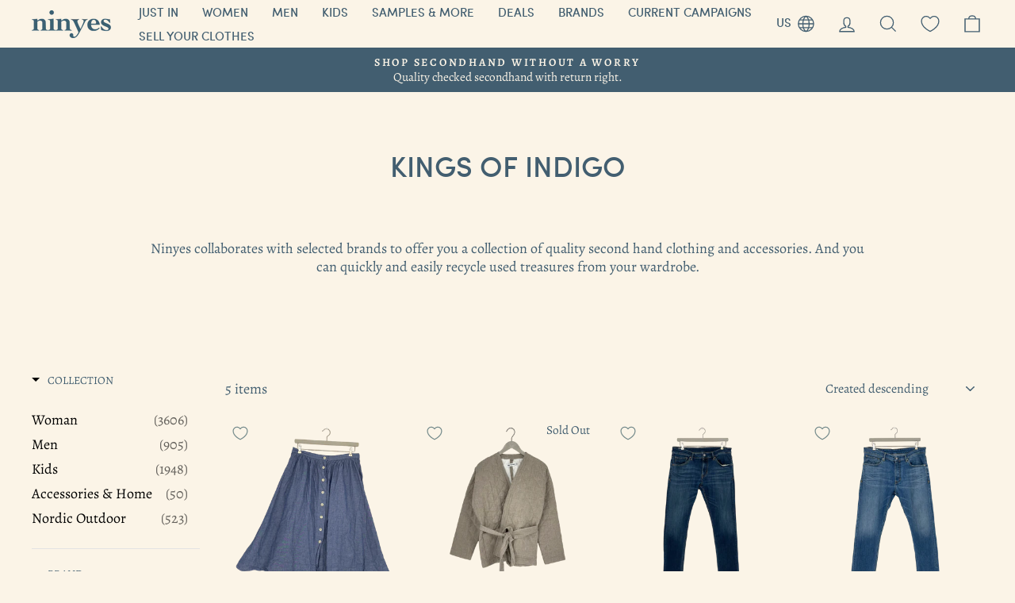

--- FILE ---
content_type: text/css
request_url: https://cdn.appmate.io/themecode/ninyes-fi/main/custom.css?v=1692738191848340
body_size: 509
content:
wishlist-link .wk-button{--icon-size: 22px;--icon-stroke: var(--colorNavText);--icon-stroke-width: calc(var(--iconWeight) / 2.3);--badge-size: 15px;display:inline-flex;padding:7.5px 12px;vertical-align:middle}.is-light wishlist-link .wk-button{--icon-stroke: white}wishlist-link .wk-counter{background:var(--colorCartDot);border:2px solid var(--colorBody);right:9px;top:7px}wishlist-link .wk-counter.wk-dot{--size: 15px}@media only screen and (max-width: 959px){wishlist-link .wk-button{padding:7.5px 2px}}wishlist-button-collection .wk-floating{z-index:10}wishlist-button-block .wk-button,wishlist-button-block .wk-button:hover{color:#748a8b}wishlist-product-card .wk-cta-button,wishlist-product-card .wk-cta-button:hover,wishlist-product-card .wk-cta-button:disabled{text-transform:uppercase}


--- FILE ---
content_type: text/javascript; charset=utf-8
request_url: https://services.mybcapps.com/bc-sf-filter/filter?t=1769188056564&_=pf&shop=ninyes-fi.myshopify.com&page=1&limit=60&sort=created-descending&display=grid&currency=usd&currency_rate=1.2005604&country=us&collection_scope=601881411910&tag=&product_available=false&variant_available=false&build_filter_tree=true&check_cache=true&locale=en&sid=9fea93ec-00f2-4a01-8526-2c341b34d96a&callback=BoostPFSFilterCallback&event_type=init
body_size: 8168
content:
/**/ typeof BoostPFSFilterCallback === 'function' && BoostPFSFilterCallback({"total_product":5,"total_collection":0,"total_page":0,"from_cache":false,"products":[{"compare_at_price_min_mdl":806,"price_max_czk":990,"compare_at_price_max_mkd":2600,"compare_at_price_max_usd":48,"price_max_ron":208,"percent_sale_min_aud":0,"compare_at_price_max_sgd":61,"variants":[{"merged_options":["title:Default Title"],"price_cad":"66.0","inventory_quantities":{"65174569123":1,"Dosentintie 7":1},"inventory_management":"shopify","compare_at_price_inr":"4300.0","compare_at_price_cny":"330.0","available":true,"compare_at_price_krw":"70000.0","compare_at_price_jpy":"7500.0","compare_at_price_pln":"173.0","price_ron":"208.0","compare_at_price_gbp":"36.0","price_czk":"990.0","compare_at_price_huf":"15800.0","price":"48.0","compare_at_price_isk":"6000.0","id":55275574755654,"sku":"45233-NIN","price_eur":"40.0","barcode":"CK140","price_rsd":"4800.0","price_dkk":"305.0","compare_at_price_mkd":"2600.0","compare_at_price_usd":"48.0","inventory_quantity":1,"image":null,"compare_at_price":"48.0","compare_at_price_bam":"80.0","price_inr":"4300.0","price_cny":"330.0","weight":0.5,"compare_at_price_sgd":"61.0","price_krw":"70000.0","price_pln":"173.0","price_jpy":"7500.0","price_gbp":"36.0","price_sek":"437.0","weight_unit":"kg","price_uah":"2053.0","compare_at_price_all":"4000.0","compare_at_price_chf":"38.0","available_locations":[65174569123],"price_mkd":"2600.0","price_usd":"48.0","price_bam":"80.0","compare_at_price_aud":"71.0","compare_at_price_ils":"149.0","price_sgd":"61.0","title":"Default Title","compare_at_price_mdl":"806.0","price_huf":"15800.0","compare_at_price_rsd":"4800.0","compare_at_price_eur":"40.0","price_isk":"6000.0","compare_at_price_dkk":"305.0","compare_at_price_cad":"66.0","original_merged_options":["title:Default Title"],"compare_at_price_ron":"208.0","price_aud":"71.0","price_ils":"149.0","compare_at_price_czk":"990.0","inventory_policy":"deny","price_mdl":"806.0","compare_at_price_sek":"437.0","compare_at_price_uah":"2053.0","locations":["all:Dosentintie 7","instock:Dosentintie 7"],"price_all":"4000.0","price_chf":"38.0"}],"price_min_bam":80,"price_min":48,"images_info":[{"src":"https://cdn.shopify.com/s/files/1/0598/1752/5411/files/Photoroom_006_20251017_105607.png?v=1760688998","width":1800,"alt":null,"id":68419037724998,"position":1,"height":1800},{"src":"https://cdn.shopify.com/s/files/1/0598/1752/5411/files/Photoroom_005_20251017_105607.png?v=1760688998","width":1800,"alt":null,"id":68419037757766,"position":2,"height":1800}],"compare_at_price_min_eur":40,"compare_at_price_min_dkk":305,"compare_at_price_min_cad":66,"percent_sale_min_cad":0,"collections":[{"template_suffix":"","handle":"naisten-hameet-1","id":659645202758,"sort_value":"3q","title":"Naisten hameet"},{"template_suffix":"","handle":"kings-of-indigo","id":601881411910,"sort_value":"0000000000000000000t","title":"Kings of Indigo"},{"template_suffix":"","handle":"naiset","id":280280039587,"sort_value":"1it9qm23wqlq","title":"Naiset"},{"template_suffix":"","handle":"new-arrivals-women","id":650234298694,"sort_value":"1lvi9lg7","title":"New arrivals - women"},{"template_suffix":"","handle":"we-love","id":598046540102,"sort_value":"11nn","title":"We Love"},{"template_suffix":"","handle":"naisten-hameet","id":401588224214,"sort_value":"1r7n000200w","title":"Naisten hameet ja shortsit"},{"template_suffix":"","handle":"we-love-woman","id":613626020166,"sort_value":"1aq08w","title":"We love - Woman"},{"template_suffix":"","handle":"naisten-hameet-ja-urheiluhameet","id":659645071686,"sort_value":"42","title":"Naisten hameet ja urheiluhameet"},{"template_suffix":"","handle":"uusimmat-tuotteet","id":280276992163,"sort_value":"12k452","title":"Uusimmat tuotteet"},{"template_suffix":"","handle":"normaalihintaiset-tuotteet","id":613793202502,"sort_value":"5h6","title":"Normaalihintaiset tuotteet"},{"template_suffix":"","handle":"naisten-sisavaatteet","id":659756122438,"sort_value":"1d8y3","title":"Naisten sisävaatteet"},{"template_suffix":"","handle":"all-products","id":664897683782,"sort_value":"jpr","title":"All products"}],"percent_sale_min_ils":0,"percent_sale_min_dkk":0,"compare_at_price_max_all":4000,"compare_at_price_max_chf":38,"percent_sale_min_eur":0,"price_max_krw":70000,"percent_sale_min_mdl":0,"id":15215120253254,"price_max_inr":4300,"published_at":"2025-10-22T15:31:30Z","compare_at_price_min_ron":208,"compare_at_price_min_czk":990,"images":{"1":"https://cdn.shopify.com/s/files/1/0598/1752/5411/files/Photoroom_006_20251017_105607.png?v=1760688998","2":"https://cdn.shopify.com/s/files/1/0598/1752/5411/files/Photoroom_005_20251017_105607.png?v=1760688998"},"price_max_gbp":36,"weight_min":500,"price_max_jpy":7500,"percent_sale_min_czk":0,"price_max_pln":173,"handle":"kings-of-indigo-jean-skirt-blue-denim-woman-l-2","compare_at_price_max_ils":149,"price_min_inr":4300,"compare_at_price_max_aud":71,"compare_at_price_min_all":4000,"compare_at_price_min_chf":38,"price_min_krw":70000,"price_min_pln":173,"tags":["collection-woman","collection-woman-skirt","collection-woman-skirt-skirt","color-blue","cond-g-1","condition-good","ninyes-collection-just-in","ninyes-edit4","ninyes-essi","ninyes-normal","size-Woman-L","we-love"],"price_max_huf":15800,"price_min_jpy":7500,"price_min_gbp":36,"compare_at_price_max_mdl":806,"weight_max":500,"price_min_huf":15800,"percent_sale_min_ron":0,"compare_at_price_max_eur":40,"compare_at_price_min_aud":71,"price_max_bam":80,"compare_at_price_min_ils":149,"price_max":48,"percent_sale_min_huf":0,"price_min_rsd":4800,"percent_sale_min_gbp":0,"compare_at_price_max_rsd":4800,"created_at":"2025-10-17T08:16:05Z","compare_at_price_min_isk":6000,"compare_at_price_min_usd":48,"compare_at_price_min_mkd":2600,"compare_at_price_max_sek":437,"percent_sale_min_inr":0,"template_suffix":"all-brands","updated_at":"2026-01-18T06:41:25Z","percent_sale_min_krw":0,"vendor":"Kings of Indigo","percent_sale_min":0,"percent_sale_min_pln":0,"price_min_sek":437,"percent_sale_min_jpy":0,"price_min_uah":2053,"compare_at_price_min_sgd":61,"compare_at_price_max_uah":2053,"options_with_values":[{"original_name":"title","values":[{"image":null,"title":"Default Title"}],"name":"title","label":"Title","position":1}],"compare_at_price_min_sek":437,"compare_at_price_min_uah":2053,"barcodes":["CK140"],"percent_sale_min_bam":0,"compare_at_price_max_cny":330,"metafields":[],"price_max_rsd":4800,"compare_at_price_min_cny":330,"compare_at_price_max_isk":6000,"product_category":"Skirts","body_html":" Kings of Indigo Yetta jean skirt with buttons on the front. Material: 100% organic cotton Fabric: jean Color: blue denim ","price_min_mkd":2600,"price_min_usd":48,"available":true,"percent_sale_min_rsd":0,"review_count":0,"price_min_sgd":61,"price_max_uah":2053,"compare_at_price_max_bam":80,"compare_at_price_min_rsd":4800,"price_max_sek":437,"review_ratings":0,"best_selling_rank":999999,"html":{"theme_id":0,"value":""},"price_max_cny":330,"rio_ratings":[],"price_min_all":4000,"price_min_chf":38,"percent_sale_min_uah":0,"price_min_cny":330,"published_scope":"global","price_max_mkd":2600,"price_max_usd":48,"price_max_isk":6000,"price_max_sgd":61,"available_locations":[65174569123],"position":null,"price_min_isk":6000,"percent_sale_min_sek":0,"compare_at_price_min_gbp":36,"price_min_dkk":305,"skus":["45233-NIN"],"price_min_cad":66,"compare_at_price_min_huf":15800,"compare_at_price_max_cad":66,"percent_sale_min_isk":0,"compare_at_price_max_dkk":305,"compare_at_price_max_ron":208,"media":[],"percent_sale_min_mkd":0,"percent_sale_min_usd":0,"title":"Kings of Indigo jean skirt, blue denim | woman L","percent_sale_min_cny":0,"price_min_ron":208,"price_min_czk":990,"price_max_all":4000,"price_max_chf":38,"compare_at_price_max_czk":990,"price_max_ils":149,"price_max_aud":71,"compare_at_price_min_bam":80,"price_max_mdl":806,"compare_at_price_max_pln":173,"compare_at_price_max_krw":70000,"compare_at_price_min":48,"price_min_aud":71,"price_min_ils":149,"compare_at_price_max_inr":4300,"compare_at_price_max_huf":15800,"price_max_cad":66,"product_type":"2025 10","price_min_mdl":806,"price_max_dkk":305,"compare_at_price_max_gbp":36,"percent_sale_min_sgd":0,"price_max_eur":40,"compare_at_price_max_jpy":7500,"compare_at_price_min_inr":4300,"percent_sale_min_all":0,"percent_sale_min_chf":0,"locations":["all:Dosentintie 7","instock:Dosentintie 7"],"compare_at_price_min_krw":70000,"compare_at_price_min_pln":173,"compare_at_price_max":48,"compare_at_price_min_jpy":7500,"price_min_eur":40},{"compare_at_price_min_mdl":1411,"price_max_czk":1738,"compare_at_price_max_mkd":4400,"compare_at_price_max_usd":84,"price_max_ron":364,"percent_sale_min_aud":0,"compare_at_price_max_sgd":109,"variants":[{"merged_options":["title:Default Title"],"price_cad":"116.0","inventory_quantities":{},"price_bgn":"140.0","inventory_management":"shopify","compare_at_price_inr":"7500.0","compare_at_price_cny":"589.0","available":false,"compare_at_price_krw":"124000.0","compare_at_price_jpy":"13200.0","compare_at_price_pln":"301.0","price_ron":"364.0","compare_at_price_gbp":"63.0","price_czk":"1738.0","compare_at_price_huf":"27700.0","price":"84.0","compare_at_price_isk":"10600.0","id":55232633438534,"sku":"44723-NIN","price_eur":"70.0","barcode":"CK093","price_rsd":"8400.0","price_dkk":"534.0","compare_at_price_mkd":"4400.0","compare_at_price_usd":"84.0","inventory_quantity":0,"image":null,"compare_at_price":"84.0","compare_at_price_bam":"140.0","price_inr":"7500.0","price_cny":"589.0","weight":0.4,"compare_at_price_sgd":"109.0","price_krw":"124000.0","price_pln":"301.0","price_jpy":"13200.0","price_gbp":"63.0","price_sek":"775.0","weight_unit":"kg","price_uah":"3533.0","compare_at_price_all":"6900.0","compare_at_price_chf":"67.0","available_locations":[],"price_mkd":"4400.0","price_usd":"84.0","price_bam":"140.0","compare_at_price_aud":"127.0","compare_at_price_ils":"268.0","price_sgd":"109.0","title":"Default Title","compare_at_price_mdl":"1411.0","price_huf":"27700.0","compare_at_price_rsd":"8400.0","compare_at_price_eur":"70.0","price_isk":"10600.0","compare_at_price_dkk":"534.0","compare_at_price_cad":"116.0","compare_at_price_bgn":"140.0","original_merged_options":["title:Default Title"],"compare_at_price_ron":"364.0","price_aud":"127.0","price_ils":"268.0","compare_at_price_czk":"1738.0","inventory_policy":"deny","price_mdl":"1411.0","compare_at_price_sek":"775.0","compare_at_price_uah":"3533.0","locations":["all:Dosentintie 7","outstock:Dosentintie 7"],"price_all":"6900.0","price_chf":"67.0"}],"price_min_bam":140,"price_min":84,"images_info":[{"src":"https://cdn.shopify.com/s/files/1/0598/1752/5411/files/Photoroom_008_20251009_150442.png?v=1760013046","width":1800,"alt":null,"id":68327674446150,"position":1,"height":1800},{"src":"https://cdn.shopify.com/s/files/1/0598/1752/5411/files/Photoroom_009_20251009_150442.png?v=1760013046","width":1800,"alt":null,"id":68327674478918,"position":2,"height":1800},{"src":"https://cdn.shopify.com/s/files/1/0598/1752/5411/files/Photoroom_007_20251009_150442.png?v=1760013046","width":1800,"alt":null,"id":68327674380614,"position":3,"height":1800},{"src":"https://cdn.shopify.com/s/files/1/0598/1752/5411/files/Photoroom_006_20251009_150442.png?v=1760013046","width":1800,"alt":null,"id":68327674413382,"position":4,"height":1800}],"compare_at_price_min_eur":70,"compare_at_price_min_dkk":534,"percent_sale_min_bgn":0,"compare_at_price_min_cad":116,"compare_at_price_min_bgn":140,"percent_sale_min_cad":0,"collections":[{"template_suffix":"","handle":"kings-of-indigo","id":601881411910,"sort_value":"000000000000000000u","title":"Kings of Indigo"},{"template_suffix":"","handle":"naiset","id":280280039587,"sort_value":"ab9agbdz6tidp","title":"Naiset"},{"template_suffix":"","handle":"new-arrivals-women","id":650234298694,"sort_value":"7uw207bqtn3v3s","title":"New arrivals - women"},{"template_suffix":"","handle":"normaalihintaiset-tuotteet","id":613793202502,"sort_value":"619","title":"Normaalihintaiset tuotteet"},{"template_suffix":"","handle":"naisten-takit","id":401756324054,"sort_value":"9y1","title":"Naisten takit"},{"template_suffix":"","handle":"we-love","id":598046540102,"sort_value":"4izy807660o8i","title":"We Love"},{"template_suffix":"","handle":"naisten-kesa-ja-kevattakit","id":659645956422,"sort_value":"6d","title":"Naisten kesä- ja kevättakit"},{"template_suffix":"","handle":"we-love-woman","id":613626020166,"sort_value":"5q1","title":"We love - Woman"},{"template_suffix":"","handle":"naisten-ulkovaatteet","id":659756187974,"sort_value":"9piy7","title":"Naisten takit, ulkoilutakit ja ulkoiluhousut"},{"template_suffix":"","handle":"uusimmat-tuotteet","id":280276992163,"sort_value":"66u03l1","title":"Uusimmat tuotteet"}],"percent_sale_min_ils":0,"percent_sale_min_dkk":0,"compare_at_price_max_all":6900,"compare_at_price_max_chf":67,"percent_sale_min_eur":0,"price_max_krw":124000,"percent_sale_min_mdl":0,"id":15205513822534,"price_max_inr":7500,"published_at":"2025-10-19T19:04:48Z","compare_at_price_min_ron":364,"compare_at_price_min_czk":1738,"images":{"1":"https://cdn.shopify.com/s/files/1/0598/1752/5411/files/Photoroom_008_20251009_150442.png?v=1760013046","2":"https://cdn.shopify.com/s/files/1/0598/1752/5411/files/Photoroom_009_20251009_150442.png?v=1760013046","3":"https://cdn.shopify.com/s/files/1/0598/1752/5411/files/Photoroom_007_20251009_150442.png?v=1760013046","4":"https://cdn.shopify.com/s/files/1/0598/1752/5411/files/Photoroom_006_20251009_150442.png?v=1760013046"},"price_max_gbp":63,"weight_min":400,"price_max_jpy":13200,"percent_sale_min_czk":0,"price_max_pln":301,"handle":"kings-of-indigo-ophelia-hemp-jacket-sand-woman-s","compare_at_price_max_ils":268,"price_min_inr":7500,"compare_at_price_max_aud":127,"compare_at_price_min_all":6900,"compare_at_price_min_chf":67,"price_min_krw":124000,"price_min_pln":301,"tags":["collection-woman","collection-woman-jacket","collection-woman-jacket-spring","color-beige-brown","color-grey","cond-g-1","condition-good","ninyes-collection-just-in","ninyes-din","ninyes-normal","size-Woman-S","we-love"],"price_max_huf":27700,"price_min_jpy":13200,"price_min_gbp":63,"compare_at_price_max_mdl":1411,"weight_max":400,"price_min_huf":27700,"percent_sale_min_ron":0,"compare_at_price_max_eur":70,"compare_at_price_min_aud":127,"price_max_bam":140,"compare_at_price_min_ils":268,"price_max":84,"percent_sale_min_huf":0,"price_min_rsd":8400,"percent_sale_min_gbp":0,"compare_at_price_max_rsd":8400,"created_at":"2025-10-09T12:24:59Z","compare_at_price_min_isk":10600,"compare_at_price_min_usd":84,"compare_at_price_min_mkd":4400,"compare_at_price_max_sek":775,"percent_sale_min_inr":0,"template_suffix":"all-brands","updated_at":"2025-12-20T09:40:42Z","percent_sale_min_krw":0,"vendor":"Kings of Indigo","percent_sale_min":0,"percent_sale_min_pln":0,"price_min_sek":775,"percent_sale_min_jpy":0,"price_min_uah":3533,"compare_at_price_min_sgd":109,"compare_at_price_max_uah":3533,"options_with_values":[{"original_name":"title","values":[{"image":null,"title":"Default Title"}],"name":"title","label":"Title","position":1}],"compare_at_price_min_sek":775,"compare_at_price_min_uah":3533,"barcodes":["CK093"],"percent_sale_min_bam":0,"compare_at_price_max_cny":589,"metafields":[],"price_max_rsd":8400,"compare_at_price_min_cny":589,"compare_at_price_max_isk":10600,"product_category":"Uncategorized","body_html":" Kings of Indigo women´s kimono style Ophelia hemp jacket with removable fabric belt. The Ophelia jacket is a sturdy and humble showstopper, ideal for both city and country life. Material: 100% hemp Fabric type: woven hemp Color: sand ","price_min_mkd":4400,"price_min_usd":84,"available":false,"percent_sale_min_rsd":0,"review_count":0,"price_min_sgd":109,"price_max_uah":3533,"compare_at_price_max_bam":140,"compare_at_price_min_rsd":8400,"price_max_sek":775,"review_ratings":0,"best_selling_rank":999999,"html":{"theme_id":0,"value":""},"price_max_cny":589,"rio_ratings":[],"price_min_all":6900,"price_min_chf":67,"percent_sale_min_uah":0,"price_min_cny":589,"published_scope":"global","price_max_mkd":4400,"price_max_usd":84,"price_max_isk":10600,"price_max_sgd":109,"available_locations":[],"position":null,"price_min_isk":10600,"percent_sale_min_sek":0,"compare_at_price_max_bgn":140,"compare_at_price_min_gbp":63,"price_min_dkk":534,"skus":["44723-NIN"],"price_min_cad":116,"compare_at_price_min_huf":27700,"compare_at_price_max_cad":116,"price_min_bgn":140,"percent_sale_min_isk":0,"compare_at_price_max_dkk":534,"compare_at_price_max_ron":364,"media":[],"percent_sale_min_mkd":0,"percent_sale_min_usd":0,"title":"Kings of Indigo ophelia hemp jacket, sand | woman S","percent_sale_min_cny":0,"price_min_ron":364,"price_min_czk":1738,"price_max_all":6900,"price_max_chf":67,"compare_at_price_max_czk":1738,"price_max_ils":268,"price_max_aud":127,"compare_at_price_min_bam":140,"price_max_mdl":1411,"compare_at_price_max_pln":301,"compare_at_price_max_krw":124000,"compare_at_price_min":84,"price_min_aud":127,"price_min_ils":268,"compare_at_price_max_inr":7500,"compare_at_price_max_huf":27700,"price_max_cad":116,"product_type":"2025 10","price_min_mdl":1411,"price_max_dkk":534,"compare_at_price_max_gbp":63,"percent_sale_min_sgd":0,"price_max_eur":70,"compare_at_price_max_jpy":13200,"compare_at_price_min_inr":7500,"percent_sale_min_all":0,"percent_sale_min_chf":0,"locations":["all:Dosentintie 7","outstock:Dosentintie 7"],"compare_at_price_min_krw":124000,"compare_at_price_min_pln":301,"compare_at_price_max":84,"price_max_bgn":140,"compare_at_price_min_jpy":13200,"price_min_eur":70},{"compare_at_price_min_mdl":504,"price_max_czk":619,"compare_at_price_max_mkd":1600,"compare_at_price_max_usd":30,"price_max_ron":130,"percent_sale_min_aud":0,"compare_at_price_max_sgd":39,"variants":[{"merged_options":["title:Default Title"],"price_cad":"42.0","inventory_quantities":{"65174569123":1,"Dosentintie 7":1},"inventory_management":"shopify","compare_at_price_inr":"2700.0","compare_at_price_cny":"207.0","available":true,"compare_at_price_krw":"44000.0","compare_at_price_jpy":"4700.0","compare_at_price_pln":"108.0","price_ron":"130.0","compare_at_price_gbp":"23.0","price_czk":"619.0","compare_at_price_huf":"9900.0","price":"30.0","compare_at_price_isk":"3800.0","id":54529095926086,"sku":"38893-CJ492","price_eur":"25.0","barcode":"CJ492","price_rsd":"3000.0","price_dkk":"191.0","compare_at_price_mkd":"1600.0","compare_at_price_usd":"30.0","inventory_quantity":1,"image":null,"compare_at_price":"30.0","compare_at_price_bam":"50.0","price_inr":"2700.0","price_cny":"207.0","weight":0.5,"compare_at_price_sgd":"39.0","price_krw":"44000.0","price_pln":"108.0","price_jpy":"4700.0","price_gbp":"23.0","price_sek":"273.0","weight_unit":"kg","price_uah":"1283.0","compare_at_price_all":"2500.0","compare_at_price_chf":"24.0","available_locations":[65174569123],"price_mkd":"1600.0","price_usd":"30.0","price_bam":"50.0","compare_at_price_aud":"45.0","compare_at_price_ils":"93.0","price_sgd":"39.0","title":"Default Title","compare_at_price_mdl":"504.0","price_huf":"9900.0","compare_at_price_rsd":"3000.0","compare_at_price_eur":"25.0","price_isk":"3800.0","compare_at_price_dkk":"191.0","compare_at_price_cad":"42.0","original_merged_options":["title:Default Title"],"compare_at_price_ron":"130.0","price_aud":"45.0","price_ils":"93.0","compare_at_price_czk":"619.0","inventory_policy":"deny","price_mdl":"504.0","compare_at_price_sek":"273.0","compare_at_price_uah":"1283.0","locations":["all:Dosentintie 7","instock:Dosentintie 7"],"price_all":"2500.0","price_chf":"24.0"}],"price_min_bam":50,"price_min":30,"images_info":[{"src":"https://cdn.shopify.com/s/files/1/0598/1752/5411/files/Photoroom_003_20250521_172853.png?v=1747839800","width":1800,"alt":null,"id":66219953750342,"position":1,"height":1800},{"src":"https://cdn.shopify.com/s/files/1/0598/1752/5411/files/Photoroom_002_20250521_172853.png?v=1747839800","width":1800,"alt":null,"id":66219953783110,"position":2,"height":1800}],"compare_at_price_min_eur":25,"compare_at_price_min_dkk":191,"compare_at_price_min_cad":42,"percent_sale_min_cad":0,"collections":[{"template_suffix":"","handle":"new-arrivals-men","id":650234429766,"sort_value":"5ys1x796s19lkr9874xk5538","title":"New arrivals - men"},{"template_suffix":"","handle":"kings-of-indigo","id":601881411910,"sort_value":"00000000000000y","title":"Kings of Indigo"},{"template_suffix":"","handle":"miesten-sisavaatteet","id":659866091846,"sort_value":"kv","title":"Miesten sisävaatteet"},{"template_suffix":"","handle":"miesten-housut-1","id":659647529286,"sort_value":"dv","title":"Miesten housut"},{"template_suffix":"","handle":"miesten-housut","id":659647365446,"sort_value":"d","title":"Miesten housut ja ulkohousut"},{"template_suffix":"","handle":"miehet-1","id":407475028182,"sort_value":"5kp","title":"Miehet"},{"template_suffix":"","handle":"normaalihintaiset-tuotteet","id":613793202502,"sort_value":"ddr","title":"Normaalihintaiset tuotteet"},{"template_suffix":"","handle":"uusimmat-tuotteet","id":280276992163,"sort_value":"2e3fue7l","title":"Uusimmat tuotteet"},{"template_suffix":"","handle":"all-products","id":664897683782,"sort_value":"uwf","title":"All products"}],"percent_sale_min_ils":0,"percent_sale_min_dkk":0,"compare_at_price_max_all":2500,"compare_at_price_max_chf":24,"percent_sale_min_eur":0,"price_max_krw":44000,"percent_sale_min_mdl":0,"id":15021516423494,"price_max_inr":2700,"published_at":"2025-05-21T18:31:57Z","compare_at_price_min_ron":130,"compare_at_price_min_czk":619,"images":{"1":"https://cdn.shopify.com/s/files/1/0598/1752/5411/files/Photoroom_003_20250521_172853.png?v=1747839800","2":"https://cdn.shopify.com/s/files/1/0598/1752/5411/files/Photoroom_002_20250521_172853.png?v=1747839800"},"price_max_gbp":23,"weight_min":500,"price_max_jpy":4700,"percent_sale_min_czk":0,"price_max_pln":108,"handle":"kings-of-indigo-charles-jeans-dark-blue-36-34","compare_at_price_max_ils":93,"price_min_inr":2700,"compare_at_price_max_aud":45,"compare_at_price_min_all":2500,"compare_at_price_min_chf":24,"price_min_krw":44000,"price_min_pln":108,"tags":["collection-man","collection-man-pant","color-blue","cond-g-1","condition-good","ninyes-collection-just-in","ninyes-edit4","ninyes-next1","ninyes-normal","ninyes-reetta","size-man-L","size-man-XL"],"price_max_huf":9900,"price_min_jpy":4700,"price_min_gbp":23,"compare_at_price_max_mdl":504,"weight_max":500,"price_min_huf":9900,"percent_sale_min_ron":0,"compare_at_price_max_eur":25,"compare_at_price_min_aud":45,"price_max_bam":50,"compare_at_price_min_ils":93,"price_max":30,"percent_sale_min_huf":0,"price_min_rsd":3000,"percent_sale_min_gbp":0,"compare_at_price_max_rsd":3000,"created_at":"2025-05-21T15:02:13Z","compare_at_price_min_isk":3800,"compare_at_price_min_usd":30,"compare_at_price_min_mkd":1600,"compare_at_price_max_sek":273,"percent_sale_min_inr":0,"template_suffix":"all-brands","updated_at":"2026-01-18T06:37:22Z","percent_sale_min_krw":0,"vendor":"Kings of Indigo","percent_sale_min":0,"percent_sale_min_pln":0,"price_min_sek":273,"percent_sale_min_jpy":0,"price_min_uah":1283,"compare_at_price_min_sgd":39,"compare_at_price_max_uah":1283,"options_with_values":[{"original_name":"title","values":[{"image":null,"title":"Default Title"}],"name":"title","label":"Title","position":1}],"compare_at_price_min_sek":273,"compare_at_price_min_uah":1283,"barcodes":["CJ492"],"percent_sale_min_bam":0,"compare_at_price_max_cny":207,"metafields":[],"price_max_rsd":3000,"compare_at_price_min_cny":207,"compare_at_price_max_isk":3800,"product_category":"Uncategorized","body_html":" Kings of Indigo Charles jeans, in washed dark denim color. Material: 98.7% organic cotton, 1.3% elastane Fabric type: denim Color: washed dark denim ","price_min_mkd":1600,"price_min_usd":30,"available":true,"percent_sale_min_rsd":0,"review_count":0,"price_min_sgd":39,"price_max_uah":1283,"compare_at_price_max_bam":50,"compare_at_price_min_rsd":3000,"price_max_sek":273,"review_ratings":0,"best_selling_rank":999999,"html":{"theme_id":0,"value":""},"price_max_cny":207,"rio_ratings":[],"price_min_all":2500,"price_min_chf":24,"percent_sale_min_uah":0,"price_min_cny":207,"published_scope":"global","price_max_mkd":1600,"price_max_usd":30,"price_max_isk":3800,"price_max_sgd":39,"available_locations":[65174569123],"position":null,"price_min_isk":3800,"percent_sale_min_sek":0,"compare_at_price_min_gbp":23,"price_min_dkk":191,"skus":["38893-CJ492"],"price_min_cad":42,"compare_at_price_min_huf":9900,"compare_at_price_max_cad":42,"percent_sale_min_isk":0,"compare_at_price_max_dkk":191,"compare_at_price_max_ron":130,"media":[],"percent_sale_min_mkd":0,"percent_sale_min_usd":0,"title":"Kings of Indigo charles jeans, dark blue⎟36/34","percent_sale_min_cny":0,"price_min_ron":130,"price_min_czk":619,"price_max_all":2500,"price_max_chf":24,"compare_at_price_max_czk":619,"price_max_ils":93,"price_max_aud":45,"compare_at_price_min_bam":50,"price_max_mdl":504,"compare_at_price_max_pln":108,"compare_at_price_max_krw":44000,"compare_at_price_min":30,"price_min_aud":45,"price_min_ils":93,"compare_at_price_max_inr":2700,"compare_at_price_max_huf":9900,"price_max_cad":42,"product_type":"2025 05","price_min_mdl":504,"price_max_dkk":191,"compare_at_price_max_gbp":23,"percent_sale_min_sgd":0,"price_max_eur":25,"compare_at_price_max_jpy":4700,"compare_at_price_min_inr":2700,"percent_sale_min_all":0,"percent_sale_min_chf":0,"locations":["all:Dosentintie 7","instock:Dosentintie 7"],"compare_at_price_min_krw":44000,"compare_at_price_min_pln":108,"compare_at_price_max":30,"compare_at_price_min_jpy":4700,"price_min_eur":25},{"compare_at_price_min_mdl":505,"price_max_czk":526,"compare_at_price_max_mkd":1600,"compare_at_price_max_usd":30,"price_max_ron":111,"percent_sale_min_aud":16,"compare_at_price_max_sgd":39,"variants":[{"merged_options":["title:Default Title"],"price_cad":"36.0","inventory_quantities":{"65174569123":1,"Dosentintie 7":1},"inventory_management":"shopify","compare_at_price_inr":"2700.0","compare_at_price_cny":"207.0","available":true,"compare_at_price_krw":"44000.0","compare_at_price_jpy":"4700.0","compare_at_price_pln":"108.0","price_ron":"111.0","compare_at_price_gbp":"23.0","price_czk":"526.0","compare_at_price_huf":"9900.0","price":"26.0","compare_at_price_isk":"3800.0","id":54529082556742,"sku":"38894-CJ492","price_eur":"21.25","barcode":"CJ492","price_rsd":"2600.0","price_dkk":"162.0","compare_at_price_mkd":"1600.0","compare_at_price_usd":"30.0","inventory_quantity":1,"image":null,"compare_at_price":"30.0","compare_at_price_bam":"50.0","price_inr":"2300.0","price_cny":"176.0","weight":0.5,"compare_at_price_sgd":"39.0","price_krw":"38000.0","price_pln":"92.0","price_jpy":"4000.0","price_gbp":"19.0","price_sek":"232.0","weight_unit":"kg","price_uah":"1093.0","compare_at_price_all":"2500.0","compare_at_price_chf":"24.0","available_locations":[65174569123],"price_mkd":"1400.0","price_usd":"26.0","price_bam":"43.0","compare_at_price_aud":"45.0","compare_at_price_ils":"94.0","price_sgd":"33.0","title":"Default Title","compare_at_price_mdl":"505.0","price_huf":"8400.0","compare_at_price_rsd":"3000.0","compare_at_price_eur":"25.0","price_isk":"3200.0","compare_at_price_dkk":"191.0","compare_at_price_cad":"42.0","original_merged_options":["title:Default Title"],"compare_at_price_ron":"131.0","price_aud":"38.0","price_ils":"80.0","compare_at_price_czk":"619.0","inventory_policy":"deny","price_mdl":"429.0","compare_at_price_sek":"273.0","compare_at_price_uah":"1286.0","locations":["all:Dosentintie 7","instock:Dosentintie 7"],"price_all":"2100.0","price_chf":"21.0"}],"price_min_bam":43,"price_min":26,"images_info":[{"src":"https://cdn.shopify.com/s/files/1/0598/1752/5411/files/Photoroom_001_20250521_172853.png?v=1747839632","width":1800,"alt":null,"id":66219877564742,"position":1,"height":1800},{"src":"https://cdn.shopify.com/s/files/1/0598/1752/5411/files/Photoroom_000_20250521_172853.png?v=1747839633","width":1800,"alt":null,"id":66219877630278,"position":2,"height":1800}],"compare_at_price_min_eur":25,"compare_at_price_min_dkk":191,"compare_at_price_min_cad":42,"percent_sale_min_cad":14,"collections":[{"template_suffix":"","handle":"new-arrivals-men","id":650234429766,"sort_value":"80vu0f0602ap0ce","title":"New arrivals - men"},{"template_suffix":"","handle":"kings-of-indigo","id":601881411910,"sort_value":"00000000000001","title":"Kings of Indigo"},{"template_suffix":"","handle":"miesten-sisavaatteet","id":659866091846,"sort_value":"kx","title":"Miesten sisävaatteet"},{"template_suffix":"","handle":"miesten-housut-1","id":659647529286,"sort_value":"e","title":"Miesten housut"},{"template_suffix":"","handle":"miesten-housut","id":659647365446,"sort_value":"d6","title":"Miesten housut ja ulkohousut"},{"template_suffix":"","handle":"miehet-1","id":407475028182,"sort_value":"7dy","title":"Miehet"},{"template_suffix":"","handle":"uusimmat-tuotteet","id":280276992163,"sort_value":"3e20u5","title":"Uusimmat tuotteet"},{"template_suffix":"","handle":"all-products","id":664897683782,"sort_value":"uwn","title":"All products"},{"template_suffix":"","handle":"we-love","id":598046540102,"sort_value":"2vx1c0iud9e","title":"We Love"},{"template_suffix":"","handle":"we-love-men","id":659865960774,"sort_value":"5e617","title":"We love - Men"},{"template_suffix":"","handle":"summer-sale-men","id":602918224198,"sort_value":"4n","title":"Price Drop"},{"template_suffix":"","handle":"summer-sale","id":667570504006,"sort_value":"283076b4","title":"Summer Sale"},{"template_suffix":"","handle":"outlet","id":345124143318,"sort_value":"1p673","title":"Deals"}],"percent_sale_min_ils":15,"percent_sale_min_dkk":15,"compare_at_price_max_all":2500,"compare_at_price_max_chf":24,"percent_sale_min_eur":15,"price_max_krw":38000,"percent_sale_min_mdl":15,"id":15021514326342,"price_max_inr":2300,"published_at":"2025-05-22T05:23:20Z","compare_at_price_min_ron":131,"compare_at_price_min_czk":619,"images":{"1":"https://cdn.shopify.com/s/files/1/0598/1752/5411/files/Photoroom_001_20250521_172853.png?v=1747839632","2":"https://cdn.shopify.com/s/files/1/0598/1752/5411/files/Photoroom_000_20250521_172853.png?v=1747839633"},"price_max_gbp":19,"weight_min":500,"price_max_jpy":4000,"percent_sale_min_czk":15,"price_max_pln":92,"handle":"kings-of-indigo-john-jeans-blue-36-34","compare_at_price_max_ils":94,"price_min_inr":2300,"compare_at_price_max_aud":45,"compare_at_price_min_all":2500,"compare_at_price_min_chf":24,"price_min_krw":38000,"price_min_pln":92,"tags":["collection-man","collection-man-pant","color-blue","cond-g-1","condition-good","ninyes-ale15","ninyes-collection-just-in","ninyes-edit4","ninyes-outlet","ninyes-reetta","size-man-L","size-man-XL","we-love"],"price_max_huf":8400,"price_min_jpy":4000,"price_min_gbp":19,"compare_at_price_max_mdl":505,"weight_max":500,"price_min_huf":8400,"percent_sale_min_ron":15,"compare_at_price_max_eur":25,"compare_at_price_min_aud":45,"price_max_bam":43,"compare_at_price_min_ils":94,"price_max":26,"percent_sale_min_huf":15,"price_min_rsd":2600,"percent_sale_min_gbp":17,"compare_at_price_max_rsd":3000,"created_at":"2025-05-21T14:59:22Z","compare_at_price_min_isk":3800,"compare_at_price_min_usd":30,"compare_at_price_min_mkd":1600,"compare_at_price_max_sek":273,"percent_sale_min_inr":15,"template_suffix":"all-brands","updated_at":"2026-01-18T23:30:31Z","percent_sale_min_krw":14,"vendor":"Kings of Indigo","percent_sale_min":13,"percent_sale_min_pln":15,"price_min_sek":232,"percent_sale_min_jpy":15,"price_min_uah":1093,"compare_at_price_min_sgd":39,"compare_at_price_max_uah":1286,"options_with_values":[{"original_name":"title","values":[{"image":null,"title":"Default Title"}],"name":"title","label":"Title","position":1}],"compare_at_price_min_sek":273,"compare_at_price_min_uah":1286,"barcodes":["CJ492"],"percent_sale_min_bam":14,"compare_at_price_max_cny":207,"metafields":[],"price_max_rsd":2600,"compare_at_price_min_cny":207,"compare_at_price_max_isk":3800,"product_category":"Uncategorized","body_html":" Kings of Indigo John jeans, in washed denim color. Material: 96% organic cotton, 4% natural rubber Fabric type: denim Color: washed denim ","price_min_mkd":1400,"price_min_usd":26,"available":true,"percent_sale_min_rsd":13,"review_count":0,"price_min_sgd":33,"price_max_uah":1093,"compare_at_price_max_bam":50,"compare_at_price_min_rsd":3000,"price_max_sek":232,"review_ratings":0,"best_selling_rank":999999,"html":{"theme_id":0,"value":""},"price_max_cny":176,"rio_ratings":[],"price_min_all":2100,"price_min_chf":21,"percent_sale_min_uah":15,"price_min_cny":176,"published_scope":"global","price_max_mkd":1400,"price_max_usd":26,"price_max_isk":3200,"price_max_sgd":33,"available_locations":[65174569123],"position":null,"price_min_isk":3200,"percent_sale_min_sek":15,"compare_at_price_min_gbp":23,"price_min_dkk":162,"skus":["38894-CJ492"],"price_min_cad":36,"compare_at_price_min_huf":9900,"compare_at_price_max_cad":42,"percent_sale_min_isk":16,"compare_at_price_max_dkk":191,"compare_at_price_max_ron":131,"media":[],"percent_sale_min_mkd":12,"percent_sale_min_usd":13,"title":"Kings of Indigo john jeans, blue⎟36/34","percent_sale_min_cny":15,"price_min_ron":111,"price_min_czk":526,"price_max_all":2100,"price_max_chf":21,"compare_at_price_max_czk":619,"price_max_ils":80,"price_max_aud":38,"compare_at_price_min_bam":50,"price_max_mdl":429,"compare_at_price_max_pln":108,"compare_at_price_max_krw":44000,"compare_at_price_min":30,"price_min_aud":38,"price_min_ils":80,"compare_at_price_max_inr":2700,"compare_at_price_max_huf":9900,"price_max_cad":36,"product_type":"2025 05","price_min_mdl":429,"price_max_dkk":162,"compare_at_price_max_gbp":23,"percent_sale_min_sgd":15,"price_max_eur":21.25,"compare_at_price_max_jpy":4700,"compare_at_price_min_inr":2700,"percent_sale_min_all":16,"percent_sale_min_chf":12,"locations":["all:Dosentintie 7","instock:Dosentintie 7"],"compare_at_price_min_krw":44000,"compare_at_price_min_pln":108,"compare_at_price_max":30,"compare_at_price_min_jpy":4700,"price_min_eur":21.25},{"compare_at_price_min_mdl":404,"price_max_czk":298,"compare_at_price_max_mkd":1300,"compare_at_price_max_usd":24,"price_max_ron":63,"percent_sale_min_aud":39,"compare_at_price_max_sgd":31,"variants":[{"merged_options":["title:Default Title"],"price_cad":"20.0","inventory_quantities":{"65174569123":1,"Dosentintie 7":1},"inventory_management":"shopify","compare_at_price_inr":"2200.0","compare_at_price_cny":"166.0","available":true,"compare_at_price_krw":"35000.0","compare_at_price_jpy":"3800.0","compare_at_price_pln":"87.0","price_ron":"63.0","compare_at_price_gbp":"18.0","price_czk":"298.0","compare_at_price_huf":"7900.0","price":"15.0","compare_at_price_isk":"3000.0","id":54263813833030,"sku":"CJ002-35816","price_eur":"12.0","barcode":null,"price_rsd":"1500.0","price_dkk":"92.0","compare_at_price_mkd":"1300.0","compare_at_price_usd":"24.0","inventory_quantity":1,"image":null,"compare_at_price":"24.0","compare_at_price_bam":"40.0","price_inr":"1300.0","price_cny":"100.0","weight":0.5,"compare_at_price_sgd":"31.0","price_krw":"21000.0","price_pln":"52.0","price_jpy":"2300.0","price_gbp":"11.0","price_sek":"132.0","weight_unit":"kg","price_uah":"617.0","compare_at_price_all":"2000.0","compare_at_price_chf":"19.0","available_locations":[65174569123],"price_mkd":"800.0","price_usd":"15.0","price_bam":"24.0","compare_at_price_aud":"36.0","compare_at_price_ils":"75.0","price_sgd":"19.0","title":"Default Title","compare_at_price_mdl":"404.0","price_huf":"4800.0","compare_at_price_rsd":"2400.0","compare_at_price_eur":"20.0","price_isk":"1800.0","compare_at_price_dkk":"153.0","compare_at_price_cad":"33.0","original_merged_options":["title:Default Title"],"compare_at_price_ron":"105.0","price_aud":"22.0","price_ils":"45.0","compare_at_price_czk":"496.0","inventory_policy":"deny","price_mdl":"243.0","compare_at_price_sek":"219.0","compare_at_price_uah":"1028.0","locations":["all:Dosentintie 7","instock:Dosentintie 7"],"price_all":"1200.0","price_chf":"12.0"}],"price_min_bam":24,"price_min":15,"images_info":[{"src":"https://cdn.shopify.com/s/files/1/0598/1752/5411/files/Photoroom_023_20250318_092135.png?v=1742285509","width":1800,"alt":null,"id":64763292582214,"position":1,"height":1800},{"src":"https://cdn.shopify.com/s/files/1/0598/1752/5411/files/Photoroom_022_20250318_092135.png?v=1742285509","width":1800,"alt":null,"id":64763292549446,"position":2,"height":1800}],"compare_at_price_min_eur":20,"compare_at_price_min_dkk":153,"compare_at_price_min_cad":33,"percent_sale_min_cad":39,"collections":[{"template_suffix":"","handle":"naisten-sisavaatteet","id":659756122438,"sort_value":"3sb","title":"Naisten sisävaatteet"},{"template_suffix":"","handle":"naisten-housut-ja-leggarit","id":280280432803,"sort_value":"3b35247rtr40p7a","title":"Naisten housut ja leggarit"},{"template_suffix":"","handle":"kings-of-indigo","id":601881411910,"sort_value":"0000000000001","title":"Kings of Indigo"},{"template_suffix":"","handle":"naiset","id":280280039587,"sort_value":"3yzck0od3p1u63","title":"Naiset"},{"template_suffix":"","handle":"new-arrivals-women","id":650234298694,"sort_value":"46j","title":"New arrivals - women"},{"template_suffix":"","handle":"naisten-farkut","id":659643924806,"sort_value":"p4","title":"Naisten farkut"},{"template_suffix":"","handle":"outlet","id":345124143318,"sort_value":"1yaf","title":"Deals"},{"template_suffix":"","handle":"uusimmat-tuotteet","id":280276992163,"sort_value":"2r60z","title":"Uusimmat tuotteet"},{"template_suffix":"","handle":"price-drop-women","id":602918158662,"sort_value":"3r","title":"Price Drop"},{"template_suffix":"","handle":"all-products","id":664897683782,"sort_value":"2e8","title":"All products"},{"template_suffix":"","handle":"summer-sale","id":667570504006,"sort_value":"2bkki","title":"Summer Sale"}],"percent_sale_min_ils":40,"percent_sale_min_dkk":40,"compare_at_price_max_all":2000,"compare_at_price_max_chf":19,"percent_sale_min_eur":40,"price_max_krw":21000,"percent_sale_min_mdl":40,"id":14951993409862,"price_max_inr":1300,"published_at":"2025-09-17T12:33:35Z","compare_at_price_min_ron":105,"compare_at_price_min_czk":496,"images":{"1":"https://cdn.shopify.com/s/files/1/0598/1752/5411/files/Photoroom_023_20250318_092135.png?v=1742285509","2":"https://cdn.shopify.com/s/files/1/0598/1752/5411/files/Photoroom_022_20250318_092135.png?v=1742285509"},"price_max_gbp":11,"weight_min":500,"price_max_jpy":2300,"percent_sale_min_czk":40,"price_max_pln":52,"handle":"kings-of-indigo-juno-jeans-midnight-blue-27-32","compare_at_price_max_ils":75,"price_min_inr":1300,"compare_at_price_max_aud":36,"compare_at_price_min_all":2000,"compare_at_price_min_chf":19,"price_min_krw":21000,"price_min_pln":52,"tags":["collection-woman","collection-woman-pant","collection-woman-pant-jeans","color-blue","cond-g-1","condition-good","ninyes-ale40","ninyes-collection-just-in","ninyes-edit4","ninyes-outlet","size-Woman-XS"],"price_max_huf":4800,"price_min_jpy":2300,"price_min_gbp":11,"compare_at_price_max_mdl":404,"weight_max":500,"price_min_huf":4800,"percent_sale_min_ron":40,"compare_at_price_max_eur":20,"compare_at_price_min_aud":36,"price_max_bam":24,"compare_at_price_min_ils":75,"price_max":15,"percent_sale_min_huf":39,"price_min_rsd":1500,"percent_sale_min_gbp":39,"compare_at_price_max_rsd":2400,"created_at":"2025-03-18T08:10:32Z","compare_at_price_min_isk":3000,"compare_at_price_min_usd":24,"compare_at_price_min_mkd":1300,"compare_at_price_max_sek":219,"percent_sale_min_inr":41,"template_suffix":"all-brands","updated_at":"2026-01-19T03:22:55Z","percent_sale_min_krw":40,"vendor":"Kings of Indigo","percent_sale_min":37,"percent_sale_min_pln":40,"price_min_sek":132,"percent_sale_min_jpy":39,"price_min_uah":617,"compare_at_price_min_sgd":31,"compare_at_price_max_uah":1028,"options_with_values":[{"original_name":"title","values":[{"image":null,"title":"Default Title"}],"name":"title","label":"Title","position":1}],"compare_at_price_min_sek":219,"compare_at_price_min_uah":1028,"barcodes":[],"percent_sale_min_bam":40,"compare_at_price_max_cny":166,"metafields":[],"price_max_rsd":1500,"compare_at_price_min_cny":166,"compare_at_price_max_isk":3000,"product_category":"Uncategorized","body_html":" Kings of Indigo Juno super slim jeans in dark blue denim. Material: 98% organic cotton, 2% elastane Fabric: denim Color: midnight blue ","price_min_mkd":800,"price_min_usd":15,"available":true,"percent_sale_min_rsd":37,"review_count":0,"price_min_sgd":19,"price_max_uah":617,"compare_at_price_max_bam":40,"compare_at_price_min_rsd":2400,"price_max_sek":132,"review_ratings":0,"best_selling_rank":999999,"html":{"theme_id":0,"value":""},"price_max_cny":100,"rio_ratings":[],"price_min_all":1200,"price_min_chf":12,"percent_sale_min_uah":40,"price_min_cny":100,"published_scope":"global","price_max_mkd":800,"price_max_usd":15,"price_max_isk":1800,"price_max_sgd":19,"available_locations":[65174569123],"position":null,"price_min_isk":1800,"percent_sale_min_sek":40,"compare_at_price_min_gbp":18,"price_min_dkk":92,"skus":["CJ002-35816"],"price_min_cad":20,"compare_at_price_min_huf":7900,"compare_at_price_max_cad":33,"percent_sale_min_isk":40,"compare_at_price_max_dkk":153,"compare_at_price_max_ron":105,"media":[],"percent_sale_min_mkd":38,"percent_sale_min_usd":37,"title":"Kings of Indigo Juno jeans, midnight blue⎟ 27/32","percent_sale_min_cny":40,"price_min_ron":63,"price_min_czk":298,"price_max_all":1200,"price_max_chf":12,"compare_at_price_max_czk":496,"price_max_ils":45,"price_max_aud":22,"compare_at_price_min_bam":40,"price_max_mdl":243,"compare_at_price_max_pln":87,"compare_at_price_max_krw":35000,"compare_at_price_min":24,"price_min_aud":22,"price_min_ils":45,"compare_at_price_max_inr":2200,"compare_at_price_max_huf":7900,"price_max_cad":20,"product_type":"2025 03","price_min_mdl":243,"price_max_dkk":92,"compare_at_price_max_gbp":18,"percent_sale_min_sgd":39,"price_max_eur":12,"compare_at_price_max_jpy":3800,"compare_at_price_min_inr":2200,"percent_sale_min_all":40,"percent_sale_min_chf":37,"locations":["all:Dosentintie 7","instock:Dosentintie 7"],"compare_at_price_min_krw":35000,"compare_at_price_min_pln":87,"compare_at_price_max":24,"compare_at_price_min_jpy":3800,"price_min_eur":12}],"event_type":"init","filter":{"options":[{"isCollapseMobile":false,"showMoreType":"scrollbar","tooltip":null,"activeCollectionAll":false,"isCollapsePC":false,"displayAllValuesInUppercaseForm":false,"label":"Valikoima","filterOptionId":"pf_c_valikoima","showSearchBoxFilterPC":false,"displayType":"list","sortManualValues":false,"sortType":"key-asc","manualValues":[{"handle":"naiset","id":"280280039587","label":"Naiset","sort_order":"manual"},{"handle":"miehet-1","id":"407475028182","label":"Miehet","sort_order":"manual"},{"handle":"kids","id":"280277287075","label":"Lapset","sort_order":"manual"},{"handle":"asusteet","id":"605772513606","label":"Koti","sort_order":"best-selling"},{"handle":"nordic-outdoor","id":"618903568710","label":"Nordic Outdoor","sort_order":"created-desc"}],"valueType":"specific","selectType":"single","excludedValues":null,"showSearchBoxFilterMobile":false,"position":0,"filterType":"collection","keepValuesStatic":false,"status":"active","values":[{"key":"280280039587","label":"Naiset","handle":"naiset","tags":null,"sort_order":"manual","body_html":null,"image":null,"doc_count":3606},{"key":"407475028182","label":"Miehet","handle":"miehet-1","tags":null,"sort_order":"manual","body_html":null,"image":null,"doc_count":905},{"key":"280277287075","label":"Lapset","handle":"kids","tags":null,"sort_order":"manual","body_html":null,"image":null,"doc_count":1948},{"key":"605772513606","label":"Koti","handle":"asusteet","tags":null,"sort_order":"best-selling","body_html":null,"image":null,"doc_count":50},{"key":"618903568710","label":"Nordic Outdoor","handle":"nordic-outdoor","tags":null,"sort_order":"created-desc","body_html":null,"image":null,"doc_count":523}]},{"showMoreType":"viewmore","tooltip":null,"replaceTextFilterValues":null,"label":"Merkki","filterOptionId":"pf_v_merkki","removeTextFilterValues":"","showSearchBoxFilterPC":true,"displayType":"list","manualValues":null,"valueType":"all","selectType":"multiple","excludedValues":[],"showSearchBoxFilterMobile":true,"position":1,"filterType":"vendor","status":"active","values":[{"key":"Kings of Indigo","doc_count":5}]},{"displayType":"range","sliderRange":4,"sliderStep":1,"manualValues":null,"tooltip":null,"label":"Hinta","position":2,"filterType":"price","hideTextBoxes":false,"filterOptionId":"pf_p_hinta","status":"active","values":{"max":84,"min":15}},{"isCollapseMobile":true,"prefix":"condition\\-","showMoreType":"none","tooltip":null,"isCollapsePC":true,"displayAllValuesInUppercaseForm":false,"replaceTextFilterValues":null,"swatchStyle":"circle-grid","label":"Tuotteen kunto","filterOptionId":"pf_t_tuotteen_kunto","removeTextFilterValues":"","showSearchBoxFilterPC":false,"displayType":"list","sortManualValues":false,"sortType":"key-asc","manualValues":null,"valueType":"all","selectType":"multiple","excludedValues":[],"showSearchBoxFilterMobile":false,"position":3,"filterType":"tag","status":"active","values":[{"key":"condition-good","doc_count":5}]},{"isCollapseMobile":true,"prefix":"size\\-","showMoreType":"viewmore","tooltip":null,"isCollapsePC":true,"displayAllValuesInUppercaseForm":false,"replaceTextFilterValues":null,"swatchStyle":"circle-grid","label":"Koko","filterOptionId":"pf_t_koko","removeTextFilterValues":"","showSearchBoxFilterPC":false,"displayType":"list","sortManualValues":false,"sortType":"key-asc","manualValues":null,"valueType":"all","selectType":"multiple","excludedValues":["size-shoe-24","size-shoe-25","size-shoe-26","size-shoe-27","size-shoe-28","size-shoe-29","size-shoe-31","size-shoe-32","size-shoe-34","size-shoe-35","size-shoe-36","size-shoe-37","size-shoe-38","size-shoe-39","size-shoe-40","size-shoe-41","size-shoe-42","size-shoe-43","size-shoe-48","size-shoe-47","size-shoe-46","size-shoe-45","size-shoe-44","size-shoe-22","size-shoe-21","size-shoe-30","size-shoe-33","size-shoes-32","size-reima-acc-0","size-reima-acc-2","size-reima-acc-3","size-reima-acc-5","size-reima-acc-46","size-reima-acc-54","size-reima-acc-52","size-reima-acc-50","size-reima-acc-48"],"showSearchBoxFilterMobile":false,"position":4,"filterType":"tag","status":"active","values":[{"key":"size-man-L","doc_count":2},{"key":"size-man-XL","doc_count":2},{"key":"size-Woman-L","doc_count":1},{"key":"size-Woman-S","doc_count":1},{"key":"size-Woman-XS","doc_count":1}]},{"isCollapseMobile":true,"prefix":"size\\-shoe\\-","showMoreType":"scrollbar","tooltip":null,"isCollapsePC":true,"displayAllValuesInUppercaseForm":false,"replaceTextFilterValues":null,"swatchStyle":"circle-grid","label":"Kengän koko","filterOptionId":"pf_t_kengan_koko","removeTextFilterValues":"","showSearchBoxFilterPC":false,"displayType":"list","sortManualValues":false,"sortType":"key-asc","manualValues":null,"valueType":"all","selectType":"multiple","excludedValues":[],"showSearchBoxFilterMobile":false,"position":5,"filterType":"tag","status":"active","values":[]},{"isCollapseMobile":true,"prefix":"color\\-","showMoreType":"viewmore","tooltip":null,"isCollapsePC":true,"displayAllValuesInUppercaseForm":false,"replaceTextFilterValues":null,"swatchStyle":"circle-grid","label":"Väri","filterOptionId":"pf_t_vari","removeTextFilterValues":"","showSearchBoxFilterPC":false,"displayType":"list","sortManualValues":false,"sortType":"key-asc","manualValues":null,"valueType":"all","selectType":"multiple","excludedValues":[],"showSearchBoxFilterMobile":false,"position":6,"filterType":"tag","status":"active","values":[{"key":"color-blue","doc_count":4},{"key":"color-beige-brown","doc_count":1},{"key":"color-grey","doc_count":1}]}],"filterId":"w0OeTuLt_"},"bundles":[],"meta":{"rid":"da15c7c2-0aa9-4b75-ba31-ff452c9ef8d8","currency":"EUR","affected_by_merchandising":false,"affected_by_performance_ranking":false,"affected_by_search_personalization":false}});

--- FILE ---
content_type: text/javascript
request_url: https://ninyes.com/cdn/shop/t/14/assets/boost-pfs-instant-search.js?v=12709317692783183681714039523
body_size: -636
content:
var boostPFSInstantSearchConfig={search:{}};(function(){BoostPFS.inject(this),SearchInput.prototype.customizeInstantSearch=function(){}})();
//# sourceMappingURL=/cdn/shop/t/14/assets/boost-pfs-instant-search.js.map?v=12709317692783183681714039523
